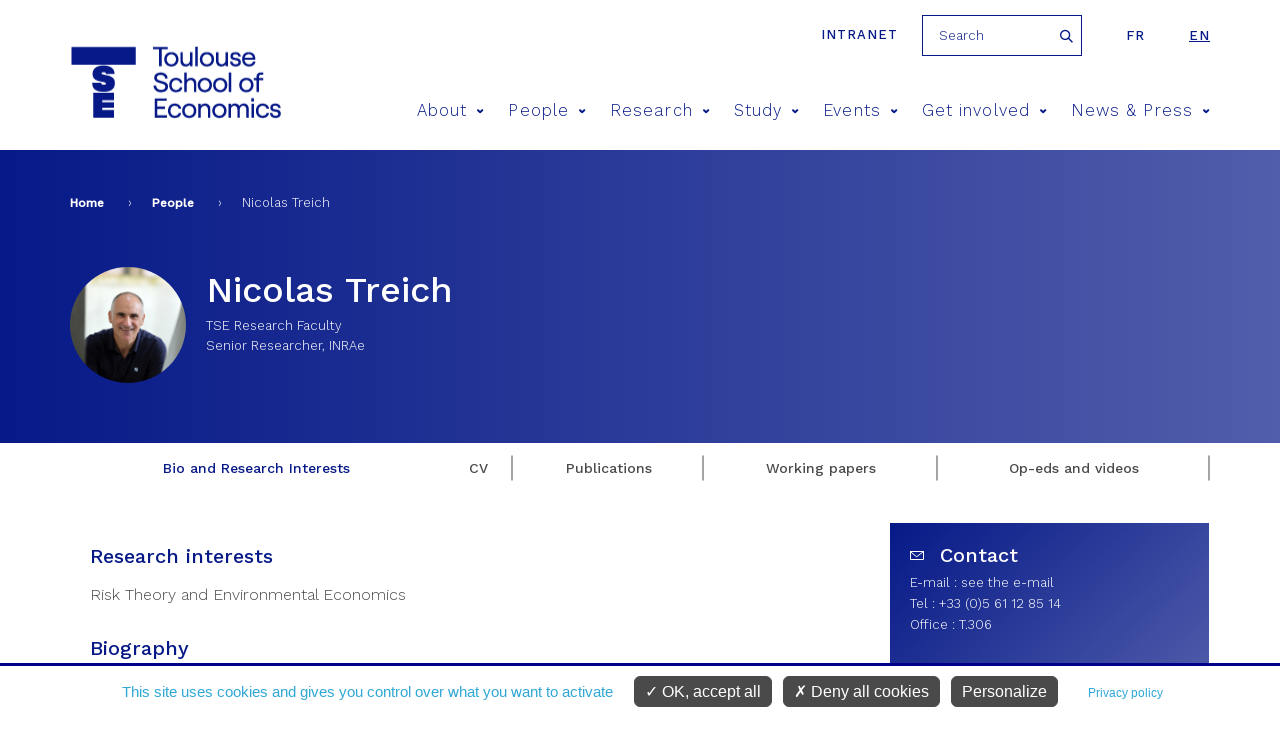

--- FILE ---
content_type: text/html; charset=utf-8
request_url: https://www.tse-fr.eu/people/nicolas-treich?tab=bio-and-research-interests
body_size: 9055
content:
<meta name="facebook-domain-verification" content="f517f6bbnc6xpkqiof1wu7cxsqeqm7" />
<!DOCTYPE html>
<html  lang="en" dir="ltr" prefix="fb: https://ogp.me/ns/fb# og: https://ogp.me/ns#">
  <head>
    <meta charset="utf-8" />
<meta name="generator" content="Drupal 7 (http://drupal.org)" />
<link rel="image_src" href="https://www.tse-fr.eu/sites/default/files/TSE/images/illustrations/tse-co.jpg" />
<link rel="canonical" href="https://www.tse-fr.eu/people/nicolas-treich" />
<link rel="shortlink" href="https://www.tse-fr.eu/node/21116" />
<meta property="og:site_name" content="TSE" />
<meta property="og:type" content="article" />
<meta property="og:url" content="https://www.tse-fr.eu/people/nicolas-treich" />
<meta property="og:title" content="Nicolas Treich" />
<meta property="og:updated_time" content="2025-03-13T02:10:01+01:00" />
<meta property="og:image" content="https://www.tse-fr.eu/sites/default/files/TSE/images/illustrations/tse-co.jpg" />
<meta property="article:published_time" content="2014-06-17T12:00:59+02:00" />
<meta property="article:modified_time" content="2025-03-13T02:10:01+01:00" />
    <title>Nicolas Treich | TSE</title>
    <meta name="viewport" content="width=device-width, initial-scale=1.0, minimum-scale=1.0, maximum-scale=1.0,user-scalable=no"/>
    <meta name="facebook-domain-verification" content="f517f6bbnc6xpkqiof1wu7cxsqeqm7" />
    <link rel="icon" type="image/png" href="/favicon-96x96.png" sizes="96x96" />
    <link rel="icon" type="image/svg+xml" href="/favicon.svg" />
    <link rel="shortcut icon" href="/favicon.ico" />
    <link rel="apple-touch-icon" sizes="180x180" href="/apple-touch-icon.png" />
    <meta name="apple-mobile-web-app-title" content="TSE" />
    <link rel="manifest" href="/site.webmanifest" />
    <link href="https://fonts.googleapis.com/css?family=Roboto:300,400,700,900" rel="stylesheet">
    <link href="https://fonts.googleapis.com/css?family=Montserrat:300,400,500,600,700,900" rel="stylesheet">
    <link href="https://fonts.googleapis.com/css?family=Playfair+Display" rel="stylesheet">
    <link href="https://fonts.googleapis.com/css?family=Oswald:300,400,600,700" rel="stylesheet">
    <style>
@import url("https://www.tse-fr.eu/modules/aggregator/aggregator.css?t57eeh");
@import url("https://www.tse-fr.eu/sites/all/modules/contrib/calendar/calendar/css/calendar_multiday.css?t57eeh");
@import url("https://www.tse-fr.eu/modules/field/theme/field.css?t57eeh");
@import url("https://www.tse-fr.eu/modules/poll/poll.css?t57eeh");
@import url("https://www.tse-fr.eu/modules/search/search.css?t57eeh");
@import url("https://www.tse-fr.eu/modules/user/user.css?t57eeh");
@import url("https://www.tse-fr.eu/sites/all/modules/contrib/views/css/views.css?t57eeh");
@import url("https://www.tse-fr.eu/sites/all/modules/contrib/ckeditor/css/ckeditor.css?t57eeh");
</style>
<style>
@import url("https://www.tse-fr.eu/sites/all/modules/contrib/colorbox/styles/default/colorbox_style.css?t57eeh");
@import url("https://www.tse-fr.eu/sites/all/modules/contrib/ctools/css/ctools.css?t57eeh");
@import url("https://www.tse-fr.eu/sites/all/modules/contrib/panels/css/panels.css?t57eeh");
@import url("https://www.tse-fr.eu/modules/locale/locale.css?t57eeh");
@import url("https://www.tse-fr.eu/sites/all/modules/contrib/ajax_loader/css/throbber-general.css?t57eeh");
@import url("https://www.tse-fr.eu/sites/all/modules/contrib/ajax_loader/css/circle.css?t57eeh");
</style>
<style>
@import url("https://www.tse-fr.eu/sites/all/themes/tse/css/lib/idangerous.swiper.css?t57eeh");
@import url("https://www.tse-fr.eu/sites/all/themes/tse/css/lib/selectric.css?t57eeh");
@import url("https://www.tse-fr.eu/sites/all/themes/tse/css/fonts-tse.css?t57eeh");
@import url("https://www.tse-fr.eu/sites/all/themes/tse/css/styles.css?t57eeh");
</style>
    <script src="//ajax.googleapis.com/ajax/libs/jquery/1.12.4/jquery.min.js"></script>
<script>window.jQuery || document.write("<script src='/sites/all/modules/contrib/jquery_update/replace/jquery/1.12/jquery.min.js'>\x3C/script>")</script>
<script src="https://www.tse-fr.eu/misc/jquery-extend-3.4.0.js?v=1.12.4"></script>
<script src="https://www.tse-fr.eu/misc/jquery-html-prefilter-3.5.0-backport.js?v=1.12.4"></script>
<script src="https://www.tse-fr.eu/misc/jquery.once.js?v=1.2"></script>
<script src="https://www.tse-fr.eu/misc/drupal.js?t57eeh"></script>
<script src="https://www.tse-fr.eu/sites/all/modules/contrib/jquery_update/js/jquery_browser.js?v=0.0.1"></script>
<script src="https://www.tse-fr.eu/sites/all/modules/contrib/jquery_update/replace/ui/external/jquery.cookie.js?v=67fb34f6a866c40d0570"></script>
<script src="https://www.tse-fr.eu/sites/all/modules/contrib/jquery_update/replace/jquery.form/4/jquery.form.min.js?v=4.2.1"></script>
<script src="https://www.tse-fr.eu/misc/form-single-submit.js?v=7.102"></script>
<script src="https://www.tse-fr.eu/misc/ajax.js?v=7.102"></script>
<script src="https://www.tse-fr.eu/sites/all/modules/contrib/jquery_update/js/jquery_update.js?v=0.0.1"></script>
<script src="https://www.tse-fr.eu/sites/all/modules/contrib/entityreference/js/entityreference.js?t57eeh"></script>
<script src="https://www.tse-fr.eu/sites/all/modules/custom/services/js/services.js?t57eeh"></script>
<script src="https://www.tse-fr.eu/sites/all/modules/cc/webform_paypal/webform_paypal.js?t57eeh"></script>
<script src="https://www.tse-fr.eu/sites/all/modules/contrib/colorbox/js/colorbox.js?t57eeh"></script>
<script src="https://www.tse-fr.eu/sites/all/modules/contrib/colorbox/styles/default/colorbox_style.js?t57eeh"></script>
<script src="https://www.tse-fr.eu/sites/all/modules/contrib/colorbox/js/colorbox_load.js?t57eeh"></script>
<script src="https://www.tse-fr.eu/sites/all/modules/contrib/views/js/base.js?t57eeh"></script>
<script src="https://www.tse-fr.eu/misc/progress.js?v=7.102"></script>
<script src="https://www.tse-fr.eu/sites/all/modules/contrib/views/js/ajax_view.js?t57eeh"></script>
<script src="https://www.tse-fr.eu/sites/all/themes/tse/js/lib/modernizr.js?t57eeh"></script>
<script src="https://www.tse-fr.eu/sites/all/themes/tse/js/lib/idangerous.swiper.min.js?t57eeh"></script>
<script src="https://www.tse-fr.eu/sites/all/themes/tse/js/lib/jquery.hoverIntent.minified.js?t57eeh"></script>
<script src="https://www.tse-fr.eu/sites/all/themes/tse/js/lib/jquery.selectric.min.js?t57eeh"></script>
<script src="https://www.tse-fr.eu/sites/all/themes/tse/js/script.js?t57eeh"></script>
<script>jQuery.extend(Drupal.settings, {"basePath":"\/","pathPrefix":"","setHasJsCookie":0,"ajaxPageState":{"theme":"tse","theme_token":"nk0qwNZipNseUP7EXRHkbZhhExkqyOij-EznBRrtUVs","jquery_version":"1.12","jquery_version_token":"FXcVYU3bIadmTBCduJT68tXAQpEu2E1UJlqq-XZGWaw","js":{"sites\/all\/modules\/contrib\/views_infinite_scroll\/views-infinite-scroll.js":1,"sites\/all\/modules\/contrib\/ajax_loader\/js\/ajax-loader.js":1,"\/\/ajax.googleapis.com\/ajax\/libs\/jquery\/1.12.4\/jquery.min.js":1,"0":1,"misc\/jquery-extend-3.4.0.js":1,"misc\/jquery-html-prefilter-3.5.0-backport.js":1,"misc\/jquery.once.js":1,"misc\/drupal.js":1,"sites\/all\/modules\/contrib\/jquery_update\/js\/jquery_browser.js":1,"sites\/all\/modules\/contrib\/jquery_update\/replace\/ui\/external\/jquery.cookie.js":1,"sites\/all\/modules\/contrib\/jquery_update\/replace\/jquery.form\/4\/jquery.form.min.js":1,"misc\/form-single-submit.js":1,"misc\/ajax.js":1,"sites\/all\/modules\/contrib\/jquery_update\/js\/jquery_update.js":1,"sites\/all\/modules\/contrib\/entityreference\/js\/entityreference.js":1,"sites\/all\/modules\/custom\/services\/js\/services.js":1,"sites\/all\/modules\/cc\/webform_paypal\/webform_paypal.js":1,"sites\/all\/modules\/contrib\/colorbox\/js\/colorbox.js":1,"sites\/all\/modules\/contrib\/colorbox\/styles\/default\/colorbox_style.js":1,"sites\/all\/modules\/contrib\/colorbox\/js\/colorbox_load.js":1,"sites\/all\/modules\/contrib\/views\/js\/base.js":1,"misc\/progress.js":1,"sites\/all\/modules\/contrib\/views\/js\/ajax_view.js":1,"sites\/all\/themes\/tse\/js\/lib\/modernizr.js":1,"sites\/all\/themes\/tse\/js\/lib\/idangerous.swiper.min.js":1,"sites\/all\/themes\/tse\/js\/lib\/jquery.hoverIntent.minified.js":1,"sites\/all\/themes\/tse\/js\/lib\/jquery.selectric.min.js":1,"sites\/all\/themes\/tse\/js\/script.js":1},"css":{"modules\/system\/system.base.css":1,"modules\/system\/system.menus.css":1,"modules\/system\/system.messages.css":1,"modules\/system\/system.theme.css":1,"modules\/aggregator\/aggregator.css":1,"sites\/all\/modules\/contrib\/calendar\/calendar\/css\/calendar_multiday.css":1,"modules\/comment\/comment.css":1,"modules\/field\/theme\/field.css":1,"modules\/node\/node.css":1,"modules\/poll\/poll.css":1,"modules\/search\/search.css":1,"modules\/user\/user.css":1,"sites\/all\/modules\/contrib\/views\/css\/views.css":1,"sites\/all\/modules\/contrib\/ckeditor\/css\/ckeditor.css":1,"sites\/all\/modules\/contrib\/colorbox\/styles\/default\/colorbox_style.css":1,"sites\/all\/modules\/contrib\/ctools\/css\/ctools.css":1,"sites\/all\/modules\/contrib\/panels\/css\/panels.css":1,"modules\/locale\/locale.css":1,"sites\/all\/modules\/contrib\/ajax_loader\/css\/throbber-general.css":1,"sites\/all\/modules\/contrib\/ajax_loader\/css\/circle.css":1,"sites\/all\/themes\/zen\/system.base.css":1,"sites\/all\/themes\/zen\/system.menus.css":1,"sites\/all\/themes\/zen\/system.messages.css":1,"sites\/all\/themes\/zen\/system.theme.css":1,"sites\/all\/themes\/zen\/comment.css":1,"sites\/all\/themes\/zen\/node.css":1,"sites\/all\/themes\/tse\/css\/lib\/idangerous.swiper.css":1,"sites\/all\/themes\/tse\/css\/lib\/selectric.css":1,"sites\/all\/themes\/tse\/css\/fonts-tse.css":1,"sites\/all\/themes\/tse\/css\/styles.css":1}},"colorbox":{"opacity":"0.85","current":"{current} of {total}","previous":"\u00ab Prev","next":"Next \u00bb","close":"Close","maxWidth":"98%","maxHeight":"98%","fixed":true,"mobiledetect":true,"mobiledevicewidth":"480px","file_public_path":"\/sites\/default\/files","specificPagesDefaultValue":"admin*\nimagebrowser*\nimg_assist*\nimce*\nnode\/add\/*\nnode\/*\/edit\nprint\/*\nprintpdf\/*\nsystem\/ajax\nsystem\/ajax\/*"},"views":{"ajax_path":"\/views\/ajax","ajaxViews":{"views_dom_id:cbda3fb3e7e7f09964d279c41af3eea8":{"view_name":"membres","view_display_id":"block_1","view_args":"21116","view_path":"node\/21116","view_base_path":"people","view_dom_id":"cbda3fb3e7e7f09964d279c41af3eea8","pager_element":0},"views_dom_id:38b72dd7bdd710e80dbccf7536ac5ec1":{"view_name":"references_objets_oai","view_display_id":"block_6","view_args":"21116","view_path":"node\/21116","view_base_path":"research\/publications","view_dom_id":"38b72dd7bdd710e80dbccf7536ac5ec1","pager_element":0},"views_dom_id:7f0c98493ddd22f10302e257b089cf60":{"view_name":"references_objets_oai","view_display_id":"block_5","view_args":"21116","view_path":"node\/21116","view_base_path":"research\/publications","view_dom_id":"7f0c98493ddd22f10302e257b089cf60","pager_element":0},"views_dom_id:c68714566b9c34c51ba145eb06e293b7":{"view_name":"debate","view_display_id":"debate_by_author","view_args":"21116","view_path":"node\/21116","view_base_path":"debate\/%","view_dom_id":"c68714566b9c34c51ba145eb06e293b7","pager_element":0}}},"urlIsAjaxTrusted":{"\/views\/ajax":true,"\/people\/nicolas-treich?tab=bio-and-research-interests":true},"better_exposed_filters":{"views":{"membres":{"displays":{"block_1":{"filters":[]}}},"bloc_partenaires":{"displays":{"block":{"filters":[]}}},"references_objets_oai":{"displays":{"block_6":{"filters":[]},"block_5":{"filters":[]}}},"debate":{"displays":{"debate_by_author":{"filters":[]}}}}},"views_infinite_scroll":{"img_path":"https:\/\/www.tse-fr.eu\/sites\/all\/modules\/contrib\/views_infinite_scroll\/images\/ajax-loader.gif","scroll_threshold":200},"ajaxThrobber":{"markup":"\u003Cdiv class=\u0022ajax-throbber sk-circle\u0022\u003E\n              \u003Cdiv class=\u0022sk-circle1 sk-child\u0022\u003E\u003C\/div\u003E\n              \u003Cdiv class=\u0022sk-circle2 sk-child\u0022\u003E\u003C\/div\u003E\n              \u003Cdiv class=\u0022sk-circle3 sk-child\u0022\u003E\u003C\/div\u003E\n              \u003Cdiv class=\u0022sk-circle4 sk-child\u0022\u003E\u003C\/div\u003E\n              \u003Cdiv class=\u0022sk-circle5 sk-child\u0022\u003E\u003C\/div\u003E\n              \u003Cdiv class=\u0022sk-circle6 sk-child\u0022\u003E\u003C\/div\u003E\n              \u003Cdiv class=\u0022sk-circle7 sk-child\u0022\u003E\u003C\/div\u003E\n              \u003Cdiv class=\u0022sk-circle8 sk-child\u0022\u003E\u003C\/div\u003E\n              \u003Cdiv class=\u0022sk-circle9 sk-child\u0022\u003E\u003C\/div\u003E\n              \u003Cdiv class=\u0022sk-circle10 sk-child\u0022\u003E\u003C\/div\u003E\n              \u003Cdiv class=\u0022sk-circle11 sk-child\u0022\u003E\u003C\/div\u003E\n              \u003Cdiv class=\u0022sk-circle12 sk-child\u0022\u003E\u003C\/div\u003E\n            \u003C\/div\u003E","hideAjaxMessage":1}});</script>

    <script type="text/javascript"
            src="https://www.tse-fr.eu/sites/all/modules/custom/cc_rgpd/js/tarteaucitron/tarteaucitron.js"></script>
    <script type="text/javascript">
      tarteaucitron.init({
        "privacyUrl": "/legal-information", /* Privacy policy url */

        "hashtag": "#cookie", /* Open the panel with this hashtag */
        "cookieName": "tarteaucitron", /* Cookie name */

        "orientation": "bottom", /* Banner position (top - bottom) */

        "groupServices": false, /* Group services by category */

        "showAlertSmall": false, /* Show the small banner on bottom right */
        "cookieslist": false, /* Show the cookie list */

        "closePopup": false, /* Show a close X on the banner */

        "showIcon": false, /* Show cookie icon to manage cookies */
        //"iconSrc": "", /* Optionnal: URL or base64 encoded image */
        "iconPosition": "BottomRight", /* BottomRight, BottomLeft, TopRight and TopLeft */

        "adblocker": false, /* Show a Warning if an adblocker is detected */

        "DenyAllCta" : true, /* Show the deny all button */
        "AcceptAllCta" : true, /* Show the accept all button when highPrivacy on */
        "highPrivacy": true, /* HIGHLY RECOMMANDED Disable auto consent */

        "handleBrowserDNTRequest": false, /* If Do Not Track == 1, disallow all */

        "removeCredit": true, /* Remove credit link */
        "moreInfoLink": true, /* Show more info link */

        "useExternalCss": false, /* If false, the tarteaucitron.css file will be loaded */
        "useExternalJs": false, /* If false, the tarteaucitron.js file will be loaded */

        //"cookieDomain": ".my-multisite-domaine.fr", /* Shared cookie for multisite */

        "readmoreLink": "", /* Change the default readmore link */

        "mandatory": true, /* Show a message about mandatory cookies */
      });

      // Matomo
      tarteaucitron.user.matomoId = 1;
      tarteaucitron.user.matomoHost = "https://tsefr.matomo.cloud/";
      //tarteaucitron.user.matomoHost = 'https://iast.matomo.cloude/';

            tarteaucitron.user.matomoSecId = 19;
      
      //Facebook
      tarteaucitron.user.facebookpixelId = '4504764012896974'; //'203092126865444' //le deuxième (plus ancien) est-il à mettre aussi ?
      tarteaucitron.user.facebookpixelMore = function () { /* add here your optionnal facebook pixel function */ };

      //Linkedin
      tarteaucitron.user.linkedininsighttag = '2236097'; //'2013668' //le deuxième (plus ancien) est-il à mettre aussi ?

      (tarteaucitron.job = tarteaucitron.job || []).push('youtube', 'facebookpixel', 'linkedininsighttag', 'matomo');
    </script>
  </head>
  <body class="html not-front not-logged-in no-sidebars page-node page-node- page-node-21116 node-type-oai-member gab_membre i18n-en section-people" >
    <div class="filter-hover"></div>
          <p class="skip-link__wrapper">
        <a href="#main-menu"
           class="skip-link visually-hidden visually-hidden--focusable"
           id="skip-link">Jump to navigation        </a>
      </p>
            

<header class="header" role="banner">

    <div class="center-wrap">
      <a href="https://tsefr.sharepoint.com/SitePages/Accueil.aspx"
         class="header-link"
         title="intranet"
         target="_blank"
         rel="nofollow"
      >Intranet</a>
              <form class="search-block-form" action="/people/nicolas-treich?tab=bio-and-research-interests" method="post" id="search-block-form--2" accept-charset="UTF-8"><div><div class="container-inline">
      <h2 class="element-invisible">Search form</h2>
    <div class="form-item form-type-textfield form-item-search-block-form">
  <label class="element-invisible" for="edit-search-block-form--4">Search </label>
 <input title="Enter the terms you wish to search for." placeholder="Search" type="text" id="edit-search-block-form--4" name="search_block_form" value="" size="15" maxlength="128" class="form-text" />
</div>
<div class="form-actions form-wrapper" id="edit-actions--2"><input type="submit" id="edit-submit--2" name="op" value="Search" class="form-submit" /></div><input type="hidden" name="form_build_id" value="form-Fspu55dBAayHUQfnFpe3bOXd9c6pS3UNqeMzlwpTpv8" />
<input type="hidden" name="form_id" value="search_block_form" />
</div>
</div></form>            

<ul class="language-switcher-locale-url"><li class="fr first"><a href="/fr/people/nicolas-treich" class="language-link" xml:lang="fr">fr</a></li>
<li class="en last active"><a href="/people/nicolas-treich?lang=en" class="language-link active" xml:lang="en">en</a></li>
</ul>    </div>

    <div class="center-wrap">
      <a href="/" title="Home"
         rel="home" class="logo"><img
                  src="/sites/all/themes/tse/images/site/logo-tse.png"
                  alt="Home"/></a>

      <span class="menu-mobile">
          <span>&nbsp;</span>
      </span>

      <!--      menu principal-->
      <nav class="main-menu">
    <ul>
                    <li><a href="/about-8" title="About">About<span class="icon icon-arrow-bottom"></span></a>
                                <div>
                                        <h2>About</h2>
                    <ul>
                                                <li><a href="/about"><span class="icon icon-pipe"></span> Living economics</a></li>
                                                <li><a href="https://www.tse-fr.eu/about?lang=en&qt-embed_generic_tabs=1#qt-embed_generic_tabs"><span class="icon icon-pipe"></span> Vision</a></li>
                                                <li><a href="https://www.tse-fr.eu/about?lang=en&qt-embed_generic_tabs=2#qt-embed_generic_tabs"><span class="icon icon-pipe"></span> Governance</a></li>
                                                <li><a href="/eur-chess-TSE"><span class="icon icon-pipe"></span> EUR CHESS Challenges in Economics and Quantitative Social Sciences</a></li>
                                                <li><a href="https://www.tse-fr.eu/about?qt-embed_generic_tabs=3#qt-embed_generic_tabs"><span class="icon icon-pipe"></span> Research</a></li>
                                                <li><a href="https://www.tse-fr.eu/about?qt-embed_generic_tabs=4#qt-embed_generic_tabs"><span class="icon icon-pipe"></span> Education</a></li>
                                                <li><a href="https://www.tse-fr.eu/about?qt-embed_generic_tabs=5#qt-embed_generic_tabs"><span class="icon icon-pipe"></span> Partnerships</a></li>
                                                <li><a href="https://www.tse-fr.eu/about?qt-embed_generic_tabs=6#qt-embed_generic_tabs"><span class="icon icon-pipe"></span> Our donors</a></li>
                                                <li><a href="https://www.tse-fr.eu/about?qt-embed_generic_tabs=7#qt-embed_generic_tabs"><span class="icon icon-pipe"></span> History</a></li>
                                                <li><a href="https://www.tse-fr.eu/about?lang=en&qt-embed_generic_tabs=8#qt-embed_generic_tabs"><span class="icon icon-pipe"></span> CARE anti-harassment committee</a></li>
                                            </ul>
                </div>
                            </li>
                    <li><a href="/people" title="People">People<span class="icon icon-arrow-bottom"></span></a>
                                <div>
                                            <img src="https://www.tse-fr.eu/sites/default/files/styles/main_menu_image/public/menuimage/2022_tse_group_picture.jpg?itok=7yjLQ9wD" />
                                        <h2>People</h2>
                    <ul>
                                                <li><a href="/people/1777/-1/-1"><span class="icon icon-pipe"></span> Faculty</a></li>
                                                <li><a href="/people/32410/-1/-1"><span class="icon icon-pipe"></span> Affiliated Faculty</a></li>
                                                <li><a href="/people/86109/-1/-1"><span class="icon icon-pipe"></span> Associate Faculty</a></li>
                                                <li><a href="/people/32414/-1/-1"><span class="icon icon-pipe"></span> Visitors</a></li>
                                                <li><a href="/people/86110/-1/-1"><span class="icon icon-pipe"></span> Post-Docs, Engineers and Assistants</a></li>
                                                <li><a href="/people/32411/-1/-1"><span class="icon icon-pipe"></span> PhD Students</a></li>
                                                <li><a href="/people/32412/-1/-1"><span class="icon icon-pipe"></span> Staff</a></li>
                                            </ul>
                </div>
                            </li>
                    <li><a href="/solving-key-economic-and-social-issues" title="Research">Research<span class="icon icon-arrow-bottom"></span></a>
                                <div>
                                            <img src="https://www.tse-fr.eu/sites/default/files/styles/main_menu_image/public/menuimage/chercheurs_tse_28_0.jpg?itok=b0pbGT1L" />
                                        <h2>Research</h2>
                    <ul>
                                                <li><a href="/academic-groups"><span class="icon icon-pipe"></span> Academic groups</a></li>
                                                <li><a href="/groups/department-economics"><span class="icon icon-pipe"></span> Department of Economics</a></li>
                                                <li><a href="https://www.tse-fr.eu/department-mathematics-and-statistics"><span class="icon icon-pipe"></span> Department of Mathematics and Statistics</a></li>
                                                <li><a href="/department-social-and-behavioral-sciences"><span class="icon icon-pipe"></span> Department of Social and Behavioral Sciences</a></li>
                                                <li><a href="/catalogue-publication-abstracts"><span class="icon icon-pipe"></span> Catalogue of TSE publication abstracts</a></li>
                                                <li><a href="/research/publications"><span class="icon icon-pipe"></span> Publications</a></li>
                                                <li><a href="https://www.tse-fr.eu/tsepartnership?qt-embed_generic_tabs=2#qt-embed_generic_tabs"><span class="icon icon-pipe"></span> Thematic Centers</a></li>
                                                <li><a href="/research-projects"><span class="icon icon-pipe"></span> Grants & funding</a></li>
                                                <li><a href="/job-market"><span class="icon icon-pipe"></span> Job market</a></li>
                                                <li><a href="/tse-lab"><span class="icon icon-pipe"></span> TSE Lab</a></li>
                                                <li><a href="/data-computing-center"><span class="icon icon-pipe"></span> Data & Computing Center</a></li>
                                                <li><a href="/tsepartnerships"><span class="icon icon-pipe"></span> Research Partnerships</a></li>
                                                <li><a href="/libraries-tse"><span class="icon icon-pipe"></span> Libraries</a></li>
                                            </ul>
                </div>
                            </li>
                    <li><a href="/study-tse" title="Study">Study<span class="icon icon-arrow-bottom"></span></a>
                                <div>
                                            <img src="https://www.tse-fr.eu/sites/default/files/styles/main_menu_image/public/menuimage/34614005665_7107abd6fd_k_0.jpg?itok=747GxgYd" />
                                        <h2>Study</h2>
                    <ul>
                                                <li><a href="/admissions"><span class="icon icon-pipe"></span> Admissions</a></li>
                                                <li><a href="/undergraduate-program"><span class="icon icon-pipe"></span> Undergraduate</a></li>
                                                <li><a href="/master-in-economics"><span class="icon icon-pipe"></span> Graduate / Masters</a></li>
                                                <li><a href="/doctoral-program"><span class="icon icon-pipe"></span> PhD program</a></li>
                                                <li><a href="https://www.tse-fr.eu/doctoral-program?qt-embed_generic_tabs=1#qt-embed_generic_tabs"><span class="icon icon-pipe"></span> PhD Placement</a></li>
                                                <li><a href="/executive-education"><span class="icon icon-pipe"></span> Executive Education</a></li>
                                                <li><a href="/toulouse-summer-school-quantitative-social-sciences"><span class="icon icon-pipe"></span> Summer School</a></li>
                                                <li><a href="/international"><span class="icon icon-pipe"></span> International</a></li>
                                                <li><a href="/campus"><span class="icon icon-pipe"></span> Campus / Student Life</a></li>
                                                <li><a href="/careers"><span class="icon icon-pipe"></span> Careers</a></li>
                                                <li><a href="/studying-abroad-and-gap-year"><span class="icon icon-pipe"></span> Studying abroad & Gap year</a></li>
                                                <li><a href="/school-administration"><span class="icon icon-pipe"></span> School Administration</a></li>
                                                <li><a href="/alumni"><span class="icon icon-pipe"></span> Alumni</a></li>
                                                <li><a href="/job-market-candidates-tse"><span class="icon icon-pipe"></span> Job Market Candidates</a></li>
                                                <li><a href="/chat-our-students"><span class="icon icon-pipe"></span> Chat with our students</a></li>
                                            </ul>
                </div>
                            </li>
                    <li><a href="/events/conferences" title="Events">Events<span class="icon icon-arrow-bottom"></span></a>
                                <div>
                                            <img src="https://www.tse-fr.eu/sites/default/files/styles/main_menu_image/public/menuimage/conference.jpg?itok=BN0HZb44" />
                                        <h2>Events</h2>
                    <ul>
                                                <li><a href="/events/conferences"><span class="icon icon-pipe"></span> Conferences</a></li>
                                                <li><a href="/events/seminars"><span class="icon icon-pipe"></span> Talks</a></li>
                                                <li><a href="/tse-prizes"><span class="icon icon-pipe"></span> TSE Prizes</a></li>
                                                <li><a href="https://www.tse-fr.eu/sites/default/files/TSE/documents/doc/visiteurs/planning.visiteurs.pdf"><span class="icon icon-pipe"></span> Weekly Visitors</a></li>
                                                <li><a href="/futurapolis-planete"><span class="icon icon-pipe"></span> Futurapolis Planète</a></li>
                                            </ul>
                </div>
                            </li>
                    <li><a href="/get-involved" title="Get involved">Get involved<span class="icon icon-arrow-bottom"></span></a>
                                <div>
                                            <img src="https://www.tse-fr.eu/sites/default/files/styles/main_menu_image/public/menuimage/conference_forum.jpg?itok=EH-uhOqs" />
                                        <h2>Get involved</h2>
                    <ul>
                                                <li><a href="/campaign"><span class="icon icon-pipe"></span> Giving to TSE</a></li>
                                                <li><a href="/information-employers"><span class="icon icon-pipe"></span> Information for employers</a></li>
                                                <li><a href="https://alumni.tse-fr.eu"><span class="icon icon-pipe"></span> Alumni relations</a></li>
                                                <li><a href="/executive-education"><span class="icon icon-pipe"></span> Executive Education</a></li>
                                                <li><a href="/tse-p-historical-background"><span class="icon icon-pipe"></span> TSE-P Historical background</a></li>
                                            </ul>
                </div>
                            </li>
                    <li><a href="/news-and-press" title="News & Press">News & Press<span class="icon icon-arrow-bottom"></span></a>
                                <div>
                                        <h2>News & Press</h2>
                    <ul>
                                                <li><a href="/debate/all"><span class="icon icon-pipe"></span> Debate</a></li>
                                                <li><a href="/news/all"><span class="icon icon-pipe"></span> All news</a></li>
                                                <li><a href="/media/documents"><span class="icon icon-pipe"></span> Media/Press</a></li>
                                                <li><a href="/tse-mag"><span class="icon icon-pipe"></span> Magazines</a></li>
                                                <li><a href="/TSE-activity-reports"><span class="icon icon-pipe"></span> Activity reports</a></li>
                                                <li><a href="/headline-research/all"><span class="icon icon-pipe"></span> Headline Research</a></li>
                                                <li><a href="/tse-newsletters"><span class="icon icon-pipe"></span> Newsletters</a></li>
                                            </ul>
                </div>
                            </li>
            </ul>
</nav>
        <!--      recherche-->

              </div>
</header>
<section>
  <div class="bloc-titre">
      <div class="center-wrap">
      <!--  -->        <nav class="breadcrumb" role="navigation"><h2 class="breadcrumb__title">You are here</h2><ol class="breadcrumb__list"><li class="breadcrumb__item"><a href="/">Home</a><span class="breadcrumb__separator"> › </span></li><li class="breadcrumb__item"><a href="/people" class="active">People</a><span class="breadcrumb__separator"> › </span></li><li class="breadcrumb__item">Nicolas Treich</li></ol></nav>      <!--    <a href="#skip-link" class="visually-hidden visually-hidden--focusable" id="main-content">Back to top</a>-->
      <!--  -->                  <div class="region region-after-title">
    <div class="block block-views first last odd" id="block-views-membres-block-1">

      
  <div class="view view-membres view-id-membres view-display-id-block_1 view-dom-id-cbda3fb3e7e7f09964d279c41af3eea8">
        
  
  
      <div class="view-content">
      <!--  <div-->    

<figure><img src="https://www.tse-fr.eu/sites/default/files/styles/member_external/public/externals/486ffa48897b62435b093d85893e4044.jpg?itok=8pIWbrCT" width="130" height="130" alt="Nicolas Treich" /></figure><h1>
  Nicolas Treich  </h1>
<p>TSE Research Faculty</p><p>Senior Researcher, INRAe</p><!--  </div>-->
    </div>
  
  
  
  
  
  
</div>
</div>
  </div>
      </div>
  </div>
    
<!--  -->        


<article
        class="node node-oai-member view-mode-full node-21116">
	    <div class="menu-interne onglets-large">
        <ul>
			<li class="active"><a href="/people/nicolas-treich?tab=bio-and-research-interests" title="Bio and Research Interests">Bio and Research Interests</a></li><li class=""><a href="/people/nicolas-treich?tab=cv" title="CV">CV</a></li><li class=""><a href="/people/nicolas-treich?tab=publications" title="Publications">Publications</a></li><li class=""><a href="/people/nicolas-treich?tab=working-papers" title="Working papers">Working papers</a></li><li class=""><a href="/people/nicolas-treich?tab=op-eds-and-videos" title="Op-eds and videos">Op-eds and videos</a></li>        </ul>
    </div>

    <div class="center-wrap">

        <div class="col">
			<div id="onglet-content" data-id="#bio-and-research-interests" class="data-onglet bio"><h3>Research interests</h3><p>Risk Theory and Environmental Economics<br/></p><h3>Biography</h3><p>Nicolas Treich is a research associate at INRAE and TSE. His work focuses on risk and decision theory, environmental economics, benefit-cost analysis and, more recently, on animal welfare. 
He has published scientific papers on subjects including the precautionary principle, the value of statistical life, and climate policy. He has organized several international conferences and written numerous articles for the general public, as well as reports on risk policy issues.</p></div>        </div>
        <div class="col">
            <div class="b-infos contact">
                <h2>Contact</h2>
				<p>E-mail : <a id="memberemailid-21116" class="member_email use-ajax" href="/results/get/member/mail/21116" title="see the e-mail">see the e-mail</a></p>				<p>Tel : +33 (0)5 61 12 85 14</p>				<p>Office : T.306</p>                <br/>
																				                <br/>
<!--              Contact presse pour jean tirole-->
              				            </div>

			                <aside class="b-infos">
                    <h2>Links</h2>
                    <ul>
						                            <li><a href="https://www.tse-fr.eu/sites/default/files/TSE/documents/doc/cv/treich.pdf"
                                   class="lien pdf">Long CV</a>
                            </li>
						                            <li><a href="http://www.nicolastreich.com/"
                                   class="lien link">Personal Web Site</a>
                            </li>
						                            <li><a href="https://youtu.be/OEekz9OSe5c"
                                   class="lien link">Video</a>
                            </li>
						                    </ul>
                </aside>
			        </div>





  

    
</section>


<footer>
    <!--      menu secondaire-->
    
    <div class="content">
        <h3>Contacts</h3>
        <div class="col">
                        <p class="map"><a href="https://goo.gl/maps/4CRmeZ5oPyWJDMjg7"><i class="icon icon-marker"></i> Access Map</a></p>
                                      <p>
	Education: +33(0)5 61 63 36 90 / +33(0)5 61 63 35 29<br />
	Research: +33(0)5 61 12 85 89
</p>
                        <br /><a href="/contact-us" class="btn">Contact us</a>
        </div>
        <div class="col">
            <p>
	Toulouse School of Economics<br />
	1, Esplanade de l'Université<br />
	31080 Toulouse Cedex 06<br />
	FRANCE
</p>
        </div>
        <br />
        <div class="view view-bloc-partenaires view-id-bloc_partenaires view-display-id-block view-dom-id-3d8621e2e97ee0794642c743c66ba634">
        
  
  
      <div class="view-content">
      <div class="item-list">    <ul>          <li class="">  
          <a href='https://www.gouvernement.fr/' target='_blank'><img src="https://www.tse-fr.eu/sites/default/files/styles/image_partenaire/public/partenaires/images/1024px-republique-francaise-logo.svg_.png?itok=ZRHZf6jn" width="70" height="70" alt="" /></a>  </li>
          <li class="">  
          <a href='http://www.ut-capitole.fr/' target='_blank'><img src="https://www.tse-fr.eu/sites/default/files/styles/image_partenaire/public/partenaires/images/logo_utcapitole_carre_rvb_9_9cm_144pp_0.jpg?itok=R9jPy-Oi" width="70" height="70" alt="" /></a>  </li>
          <li class="">  
          <a href='http://www.cnrs.fr/' target='_blank'><img src="https://www.tse-fr.eu/sites/default/files/styles/image_partenaire/public/partenaires/images/cnrs_bleu.png?itok=vxgr_SO0" width="70" height="70" alt="cnrs" /></a>  </li>
          <li class="">  
          <a href='http://www.inra.fr/' target='_blank'><img src="https://www.tse-fr.eu/sites/default/files/styles/image_partenaire/public/partenaires/images/logo-inrae_transparent_002.png?itok=MPj_dmH1" width="70" height="70" alt="" /></a>  </li>
          <li class="">  
          <a href='https://www.enseignementsup-recherche.gouv.fr/pid24578/investissements-d-avenir.html' target='_blank'><img src="https://www.tse-fr.eu/sites/default/files/styles/image_partenaire/public/partenaires/images/600px-logo-investir_lavenir.png?itok=0nAxRvEN" width="70" height="70" alt="" /></a>  </li>
          <li class="">  
          <a href='https://www.enseignementsup-recherche.gouv.fr/fr/investissements-avenir' target='_blank'><img src="https://www.tse-fr.eu/sites/default/files/styles/image_partenaire/public/partenaires/images/logotype-rouge-bleu_1.png?itok=2YsART9T" width="70" height="70" alt="france 2030" /></a>  </li>
      </ul></div>    </div>
  
  
  
  
  
  
</div>                <!--    menu tout en bas en ligne-->
        <ul class="menu footer-front-menu"><li class="menu__item is-leaf first leaf"><a href="/access" class="menu__link">Access</a></li>
<li class="menu__item is-leaf leaf"><a href="/news/all" class="menu__link">All news</a></li>
<li class="menu__item is-leaf leaf"><a href="/recruitment" class="menu__link">Recruitment</a></li>
<li class="menu__item is-leaf leaf"><a href="/tse-building" class="menu__link">TSE Building</a></li>
<li class="menu__item is-leaf leaf"><a href="/faq" class="menu__link">FAQ</a></li>
<li class="menu__item is-leaf leaf"><a href="https://www.tse-fr.eu/people/nicolas-treich#cookie" class="menu__link">Cookies management</a></li>
<li class="menu__item is-leaf last leaf"><a href="/legal-information" class="menu__link">Legal information</a></li>
</ul>    </div>

    <ul class="social-link">
        <li><a href="https://www.threads.net/@tse_toulouse" target="_blank"><i class="icon icon-Threads"></i>Threads</a></li>
        <li><a href="https://bsky.app/profile/tse-fr.eu" target="_blank"><i class="icon icon-Bluesky"></i>Bluesky</a></li>
        <li><a href="https://www.flickr.com/photos/125305412@N02/collections" target="_blank"><i class="icon icon-flickr"></i>Flickr</a></li>
        <li><a href="https://www.youtube.com/user/TSECHANNEL" target="_blank"><i class="icon icon-youtube"></i>Youtube</a></li>
        <li><a href="https://www.linkedin.com/company/toulouse-school-of-economics" target="_blank"><i class="icon icon-linkedin"></i>Linkedin</a></li>
        <li><a href="https://www.instagram.com/tse_toulouse/" target="_blank"><i class="icon icon-instagram"></i>Instagram</a></li>
        <li><a href="https://www.tiktok.com/@toulouseschooleconomics" target="_blank"><i class="icon icon-logo-tiktok"></i>Tik-Tok</a></li>
    </ul>
</footer>
<!-- <script src="https://www.paypal.com/sdk/js?client-id=sb&currency=EUR"></script>
<script>
paypal.Buttons({
    createOrder: function(data, actions) {
        // Set up the transaction
        return actions.order.create({
            purchase_units: [{
                amount: {
                    value: '2'
                }
            }]
        });
    }
}).render('.webform-paypal-form');
</script> -->


    <script src="https://www.tse-fr.eu/sites/all/modules/contrib/views_infinite_scroll/views-infinite-scroll.js?t57eeh"></script>
<script src="https://www.tse-fr.eu/sites/all/modules/contrib/ajax_loader/js/ajax-loader.js?t57eeh"></script>
  </body>
</html>


--- FILE ---
content_type: text/css
request_url: https://www.tse-fr.eu/sites/all/themes/tse/css/fonts-tse.css?t57eeh
body_size: 648
content:
@font-face {
  font-family: 'tse';
  src:  url('../fonts/tse.eot?oavgso');
  src:  url('../fonts/tse.eot?oavgso#iefix') format('embedded-opentype'),
  url('../fonts/tse.ttf?oavgso') format('truetype'),
  url('../fonts/tse.woff?oavgso') format('woff'),
  url('../fonts/tse.svg?oavgso#tse') format('svg');
  font-weight: normal;
  font-style: normal;
}

.icon {
  /* use !important to prevent issues with browser extensions that change fonts */
  font-family: 'tse' !important;
  speak: none;
  font-style: normal;
  font-weight: normal;
  font-variant: normal;
  text-transform: none;
  line-height: 1;

  /* Better Font Rendering =========== */
  -webkit-font-smoothing: antialiased;
  -moz-osx-font-smoothing: grayscale;
}

.icon-Bluesky:before {
  content: "\e907";
}
.icon-Threads:before {
  content: "\e921";
}
.icon-icon-X:before {
  content: "\e900";
}
.icon-logo-tiktok:before {
  content: "\e901";
}
.icon-play:before {
  content: "\e902";
}
.icon-checked:before {
  content: "\e903";
}
.icon-next2:before {
  content: "\e904";
}
.icon-prev:before {
  content: "\e905";
}
.icon-youtube:before {
  content: "\e906";
}
.icon-triangle-up:before {
  content: "\e908";
}
.icon-triangle-down:before {
  content: "\e909";
}
.icon-share:before {
  content: "\e90a";
}
.icon-search:before {
  content: "\e90b";
}
.icon-sd:before {
  content: "\e90c";
}
.icon-ref:before {
  content: "\e90d";
}
.icon-pipe:before {
  content: "\e90e";
}
.icon-phone:before {
  content: "\e90f";
}
.icon-next:before {
  content: "\e910";
}
.icon-more:before {
  content: "\e911";
}
.icon-marker:before {
  content: "\e912";
}
.icon-link-externe:before {
  content: "\e913";
}
.icon-linkedin:before {
  content: "\e914";
}
.icon-flickr:before {
  content: "\e915";
}
.icon-fax:before {
  content: "\e916";
}
.icon-upload:before {
  content: "\e917";
}
.icon-avatar:before {
  content: "\e918";
}
.icon-email:before {
  content: "\e919";
}
.icon-plus:before {
  content: "\e91a";
}
.icon-close:before {
  content: "\e91b";
}
.icon-instagram:before {
  content: "\e91c";
}
.icon-facebook:before {
  content: "\e91d";
}
.icon-arrow-bottom:before {
  content: "\e91e";
}
.icon-pdf:before {
  content: "\e91f";
}
.icon-calendar:before {
  content: "\e920";
}


--- FILE ---
content_type: image/svg+xml
request_url: https://www.tse-fr.eu/sites/all/themes/tse/images/site/picto-email.svg
body_size: 288
content:
<svg xmlns="http://www.w3.org/2000/svg" width="14" height="9" viewBox="0 0 14 9"><path fill="none" stroke="#fff" stroke-miterlimit="50" d="M.5 8.5h13v-8H.5z"/><path fill="none" stroke="#fff" stroke-linecap="round" stroke-linejoin="round" stroke-miterlimit="50" d="M.5.5h13L7 5.5z"/></svg>

--- FILE ---
content_type: image/svg+xml
request_url: https://www.tse-fr.eu/sites/all/themes/tse/images/site/picto-more.svg
body_size: 421
content:
<svg xmlns="http://www.w3.org/2000/svg" width="13" height="19" viewBox="0 0 13 19"><defs><linearGradient id="a" x1="37" x2="37" y1="291" y2="310" gradientUnits="userSpaceOnUse"><stop offset="0" stop-color="#7dcfff"/><stop offset="1" stop-color="#47a1ff"/></linearGradient></defs><path fill="url(#a)" d="M35.65 291v9.26h-2.77l4.24 5.16 4.24-5.16h-2.77V291zM31 307.02h12.38v2.97H31z" transform="translate(-31 -291)"/></svg>

--- FILE ---
content_type: application/javascript
request_url: https://www.tse-fr.eu/sites/all/modules/cc/webform_paypal/webform_paypal.js?t57eeh
body_size: 28
content:
(function($) {

}(jQuery));
